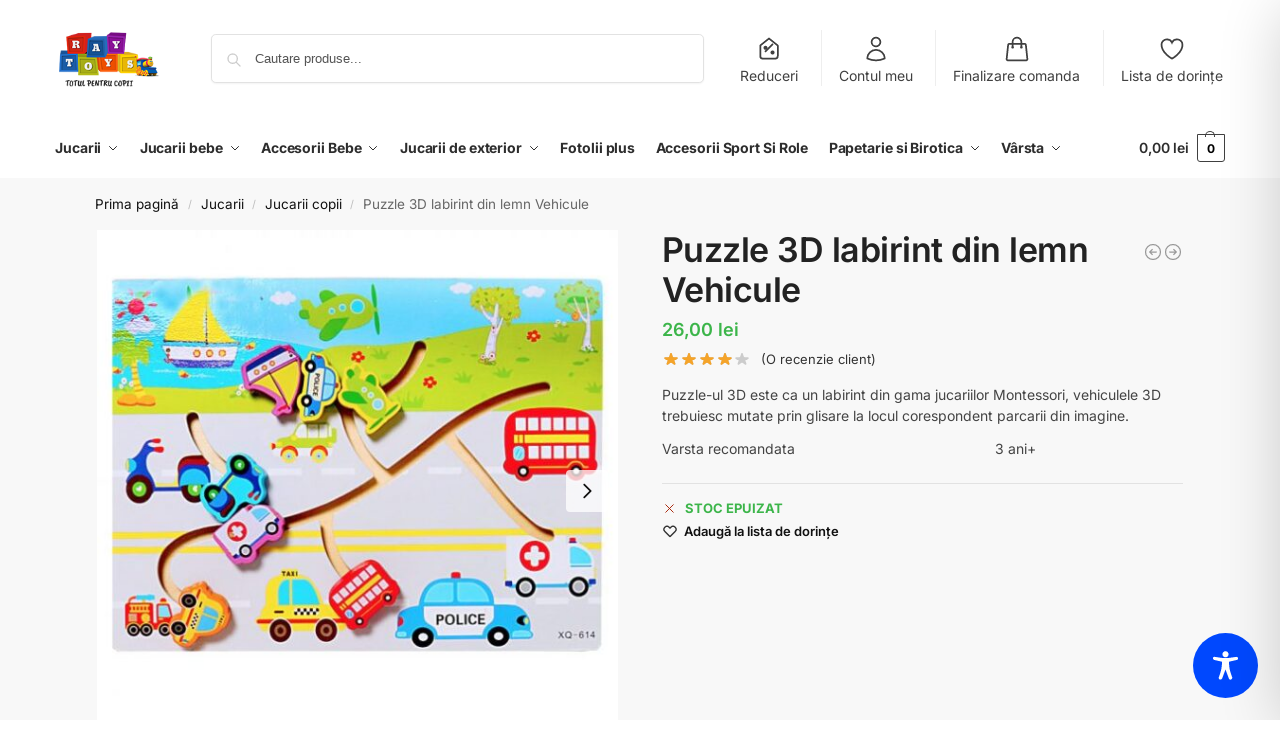

--- FILE ---
content_type: text/html; charset=utf-8
request_url: https://www.google.com/recaptcha/api2/anchor?ar=1&k=6LfwYtEaAAAAAJmywuPTpJJBC_WR_4gdOugckJaX&co=aHR0cHM6Ly9yYXl0b3lzLnJvOjQ0Mw..&hl=ro&v=9TiwnJFHeuIw_s0wSd3fiKfN&size=normal&anchor-ms=20000&execute-ms=30000&cb=f2o2xq4osiw8
body_size: 48918
content:
<!DOCTYPE HTML><html dir="ltr" lang="ro"><head><meta http-equiv="Content-Type" content="text/html; charset=UTF-8">
<meta http-equiv="X-UA-Compatible" content="IE=edge">
<title>reCAPTCHA</title>
<style type="text/css">
/* cyrillic-ext */
@font-face {
  font-family: 'Roboto';
  font-style: normal;
  font-weight: 400;
  font-stretch: 100%;
  src: url(//fonts.gstatic.com/s/roboto/v48/KFO7CnqEu92Fr1ME7kSn66aGLdTylUAMa3GUBHMdazTgWw.woff2) format('woff2');
  unicode-range: U+0460-052F, U+1C80-1C8A, U+20B4, U+2DE0-2DFF, U+A640-A69F, U+FE2E-FE2F;
}
/* cyrillic */
@font-face {
  font-family: 'Roboto';
  font-style: normal;
  font-weight: 400;
  font-stretch: 100%;
  src: url(//fonts.gstatic.com/s/roboto/v48/KFO7CnqEu92Fr1ME7kSn66aGLdTylUAMa3iUBHMdazTgWw.woff2) format('woff2');
  unicode-range: U+0301, U+0400-045F, U+0490-0491, U+04B0-04B1, U+2116;
}
/* greek-ext */
@font-face {
  font-family: 'Roboto';
  font-style: normal;
  font-weight: 400;
  font-stretch: 100%;
  src: url(//fonts.gstatic.com/s/roboto/v48/KFO7CnqEu92Fr1ME7kSn66aGLdTylUAMa3CUBHMdazTgWw.woff2) format('woff2');
  unicode-range: U+1F00-1FFF;
}
/* greek */
@font-face {
  font-family: 'Roboto';
  font-style: normal;
  font-weight: 400;
  font-stretch: 100%;
  src: url(//fonts.gstatic.com/s/roboto/v48/KFO7CnqEu92Fr1ME7kSn66aGLdTylUAMa3-UBHMdazTgWw.woff2) format('woff2');
  unicode-range: U+0370-0377, U+037A-037F, U+0384-038A, U+038C, U+038E-03A1, U+03A3-03FF;
}
/* math */
@font-face {
  font-family: 'Roboto';
  font-style: normal;
  font-weight: 400;
  font-stretch: 100%;
  src: url(//fonts.gstatic.com/s/roboto/v48/KFO7CnqEu92Fr1ME7kSn66aGLdTylUAMawCUBHMdazTgWw.woff2) format('woff2');
  unicode-range: U+0302-0303, U+0305, U+0307-0308, U+0310, U+0312, U+0315, U+031A, U+0326-0327, U+032C, U+032F-0330, U+0332-0333, U+0338, U+033A, U+0346, U+034D, U+0391-03A1, U+03A3-03A9, U+03B1-03C9, U+03D1, U+03D5-03D6, U+03F0-03F1, U+03F4-03F5, U+2016-2017, U+2034-2038, U+203C, U+2040, U+2043, U+2047, U+2050, U+2057, U+205F, U+2070-2071, U+2074-208E, U+2090-209C, U+20D0-20DC, U+20E1, U+20E5-20EF, U+2100-2112, U+2114-2115, U+2117-2121, U+2123-214F, U+2190, U+2192, U+2194-21AE, U+21B0-21E5, U+21F1-21F2, U+21F4-2211, U+2213-2214, U+2216-22FF, U+2308-230B, U+2310, U+2319, U+231C-2321, U+2336-237A, U+237C, U+2395, U+239B-23B7, U+23D0, U+23DC-23E1, U+2474-2475, U+25AF, U+25B3, U+25B7, U+25BD, U+25C1, U+25CA, U+25CC, U+25FB, U+266D-266F, U+27C0-27FF, U+2900-2AFF, U+2B0E-2B11, U+2B30-2B4C, U+2BFE, U+3030, U+FF5B, U+FF5D, U+1D400-1D7FF, U+1EE00-1EEFF;
}
/* symbols */
@font-face {
  font-family: 'Roboto';
  font-style: normal;
  font-weight: 400;
  font-stretch: 100%;
  src: url(//fonts.gstatic.com/s/roboto/v48/KFO7CnqEu92Fr1ME7kSn66aGLdTylUAMaxKUBHMdazTgWw.woff2) format('woff2');
  unicode-range: U+0001-000C, U+000E-001F, U+007F-009F, U+20DD-20E0, U+20E2-20E4, U+2150-218F, U+2190, U+2192, U+2194-2199, U+21AF, U+21E6-21F0, U+21F3, U+2218-2219, U+2299, U+22C4-22C6, U+2300-243F, U+2440-244A, U+2460-24FF, U+25A0-27BF, U+2800-28FF, U+2921-2922, U+2981, U+29BF, U+29EB, U+2B00-2BFF, U+4DC0-4DFF, U+FFF9-FFFB, U+10140-1018E, U+10190-1019C, U+101A0, U+101D0-101FD, U+102E0-102FB, U+10E60-10E7E, U+1D2C0-1D2D3, U+1D2E0-1D37F, U+1F000-1F0FF, U+1F100-1F1AD, U+1F1E6-1F1FF, U+1F30D-1F30F, U+1F315, U+1F31C, U+1F31E, U+1F320-1F32C, U+1F336, U+1F378, U+1F37D, U+1F382, U+1F393-1F39F, U+1F3A7-1F3A8, U+1F3AC-1F3AF, U+1F3C2, U+1F3C4-1F3C6, U+1F3CA-1F3CE, U+1F3D4-1F3E0, U+1F3ED, U+1F3F1-1F3F3, U+1F3F5-1F3F7, U+1F408, U+1F415, U+1F41F, U+1F426, U+1F43F, U+1F441-1F442, U+1F444, U+1F446-1F449, U+1F44C-1F44E, U+1F453, U+1F46A, U+1F47D, U+1F4A3, U+1F4B0, U+1F4B3, U+1F4B9, U+1F4BB, U+1F4BF, U+1F4C8-1F4CB, U+1F4D6, U+1F4DA, U+1F4DF, U+1F4E3-1F4E6, U+1F4EA-1F4ED, U+1F4F7, U+1F4F9-1F4FB, U+1F4FD-1F4FE, U+1F503, U+1F507-1F50B, U+1F50D, U+1F512-1F513, U+1F53E-1F54A, U+1F54F-1F5FA, U+1F610, U+1F650-1F67F, U+1F687, U+1F68D, U+1F691, U+1F694, U+1F698, U+1F6AD, U+1F6B2, U+1F6B9-1F6BA, U+1F6BC, U+1F6C6-1F6CF, U+1F6D3-1F6D7, U+1F6E0-1F6EA, U+1F6F0-1F6F3, U+1F6F7-1F6FC, U+1F700-1F7FF, U+1F800-1F80B, U+1F810-1F847, U+1F850-1F859, U+1F860-1F887, U+1F890-1F8AD, U+1F8B0-1F8BB, U+1F8C0-1F8C1, U+1F900-1F90B, U+1F93B, U+1F946, U+1F984, U+1F996, U+1F9E9, U+1FA00-1FA6F, U+1FA70-1FA7C, U+1FA80-1FA89, U+1FA8F-1FAC6, U+1FACE-1FADC, U+1FADF-1FAE9, U+1FAF0-1FAF8, U+1FB00-1FBFF;
}
/* vietnamese */
@font-face {
  font-family: 'Roboto';
  font-style: normal;
  font-weight: 400;
  font-stretch: 100%;
  src: url(//fonts.gstatic.com/s/roboto/v48/KFO7CnqEu92Fr1ME7kSn66aGLdTylUAMa3OUBHMdazTgWw.woff2) format('woff2');
  unicode-range: U+0102-0103, U+0110-0111, U+0128-0129, U+0168-0169, U+01A0-01A1, U+01AF-01B0, U+0300-0301, U+0303-0304, U+0308-0309, U+0323, U+0329, U+1EA0-1EF9, U+20AB;
}
/* latin-ext */
@font-face {
  font-family: 'Roboto';
  font-style: normal;
  font-weight: 400;
  font-stretch: 100%;
  src: url(//fonts.gstatic.com/s/roboto/v48/KFO7CnqEu92Fr1ME7kSn66aGLdTylUAMa3KUBHMdazTgWw.woff2) format('woff2');
  unicode-range: U+0100-02BA, U+02BD-02C5, U+02C7-02CC, U+02CE-02D7, U+02DD-02FF, U+0304, U+0308, U+0329, U+1D00-1DBF, U+1E00-1E9F, U+1EF2-1EFF, U+2020, U+20A0-20AB, U+20AD-20C0, U+2113, U+2C60-2C7F, U+A720-A7FF;
}
/* latin */
@font-face {
  font-family: 'Roboto';
  font-style: normal;
  font-weight: 400;
  font-stretch: 100%;
  src: url(//fonts.gstatic.com/s/roboto/v48/KFO7CnqEu92Fr1ME7kSn66aGLdTylUAMa3yUBHMdazQ.woff2) format('woff2');
  unicode-range: U+0000-00FF, U+0131, U+0152-0153, U+02BB-02BC, U+02C6, U+02DA, U+02DC, U+0304, U+0308, U+0329, U+2000-206F, U+20AC, U+2122, U+2191, U+2193, U+2212, U+2215, U+FEFF, U+FFFD;
}
/* cyrillic-ext */
@font-face {
  font-family: 'Roboto';
  font-style: normal;
  font-weight: 500;
  font-stretch: 100%;
  src: url(//fonts.gstatic.com/s/roboto/v48/KFO7CnqEu92Fr1ME7kSn66aGLdTylUAMa3GUBHMdazTgWw.woff2) format('woff2');
  unicode-range: U+0460-052F, U+1C80-1C8A, U+20B4, U+2DE0-2DFF, U+A640-A69F, U+FE2E-FE2F;
}
/* cyrillic */
@font-face {
  font-family: 'Roboto';
  font-style: normal;
  font-weight: 500;
  font-stretch: 100%;
  src: url(//fonts.gstatic.com/s/roboto/v48/KFO7CnqEu92Fr1ME7kSn66aGLdTylUAMa3iUBHMdazTgWw.woff2) format('woff2');
  unicode-range: U+0301, U+0400-045F, U+0490-0491, U+04B0-04B1, U+2116;
}
/* greek-ext */
@font-face {
  font-family: 'Roboto';
  font-style: normal;
  font-weight: 500;
  font-stretch: 100%;
  src: url(//fonts.gstatic.com/s/roboto/v48/KFO7CnqEu92Fr1ME7kSn66aGLdTylUAMa3CUBHMdazTgWw.woff2) format('woff2');
  unicode-range: U+1F00-1FFF;
}
/* greek */
@font-face {
  font-family: 'Roboto';
  font-style: normal;
  font-weight: 500;
  font-stretch: 100%;
  src: url(//fonts.gstatic.com/s/roboto/v48/KFO7CnqEu92Fr1ME7kSn66aGLdTylUAMa3-UBHMdazTgWw.woff2) format('woff2');
  unicode-range: U+0370-0377, U+037A-037F, U+0384-038A, U+038C, U+038E-03A1, U+03A3-03FF;
}
/* math */
@font-face {
  font-family: 'Roboto';
  font-style: normal;
  font-weight: 500;
  font-stretch: 100%;
  src: url(//fonts.gstatic.com/s/roboto/v48/KFO7CnqEu92Fr1ME7kSn66aGLdTylUAMawCUBHMdazTgWw.woff2) format('woff2');
  unicode-range: U+0302-0303, U+0305, U+0307-0308, U+0310, U+0312, U+0315, U+031A, U+0326-0327, U+032C, U+032F-0330, U+0332-0333, U+0338, U+033A, U+0346, U+034D, U+0391-03A1, U+03A3-03A9, U+03B1-03C9, U+03D1, U+03D5-03D6, U+03F0-03F1, U+03F4-03F5, U+2016-2017, U+2034-2038, U+203C, U+2040, U+2043, U+2047, U+2050, U+2057, U+205F, U+2070-2071, U+2074-208E, U+2090-209C, U+20D0-20DC, U+20E1, U+20E5-20EF, U+2100-2112, U+2114-2115, U+2117-2121, U+2123-214F, U+2190, U+2192, U+2194-21AE, U+21B0-21E5, U+21F1-21F2, U+21F4-2211, U+2213-2214, U+2216-22FF, U+2308-230B, U+2310, U+2319, U+231C-2321, U+2336-237A, U+237C, U+2395, U+239B-23B7, U+23D0, U+23DC-23E1, U+2474-2475, U+25AF, U+25B3, U+25B7, U+25BD, U+25C1, U+25CA, U+25CC, U+25FB, U+266D-266F, U+27C0-27FF, U+2900-2AFF, U+2B0E-2B11, U+2B30-2B4C, U+2BFE, U+3030, U+FF5B, U+FF5D, U+1D400-1D7FF, U+1EE00-1EEFF;
}
/* symbols */
@font-face {
  font-family: 'Roboto';
  font-style: normal;
  font-weight: 500;
  font-stretch: 100%;
  src: url(//fonts.gstatic.com/s/roboto/v48/KFO7CnqEu92Fr1ME7kSn66aGLdTylUAMaxKUBHMdazTgWw.woff2) format('woff2');
  unicode-range: U+0001-000C, U+000E-001F, U+007F-009F, U+20DD-20E0, U+20E2-20E4, U+2150-218F, U+2190, U+2192, U+2194-2199, U+21AF, U+21E6-21F0, U+21F3, U+2218-2219, U+2299, U+22C4-22C6, U+2300-243F, U+2440-244A, U+2460-24FF, U+25A0-27BF, U+2800-28FF, U+2921-2922, U+2981, U+29BF, U+29EB, U+2B00-2BFF, U+4DC0-4DFF, U+FFF9-FFFB, U+10140-1018E, U+10190-1019C, U+101A0, U+101D0-101FD, U+102E0-102FB, U+10E60-10E7E, U+1D2C0-1D2D3, U+1D2E0-1D37F, U+1F000-1F0FF, U+1F100-1F1AD, U+1F1E6-1F1FF, U+1F30D-1F30F, U+1F315, U+1F31C, U+1F31E, U+1F320-1F32C, U+1F336, U+1F378, U+1F37D, U+1F382, U+1F393-1F39F, U+1F3A7-1F3A8, U+1F3AC-1F3AF, U+1F3C2, U+1F3C4-1F3C6, U+1F3CA-1F3CE, U+1F3D4-1F3E0, U+1F3ED, U+1F3F1-1F3F3, U+1F3F5-1F3F7, U+1F408, U+1F415, U+1F41F, U+1F426, U+1F43F, U+1F441-1F442, U+1F444, U+1F446-1F449, U+1F44C-1F44E, U+1F453, U+1F46A, U+1F47D, U+1F4A3, U+1F4B0, U+1F4B3, U+1F4B9, U+1F4BB, U+1F4BF, U+1F4C8-1F4CB, U+1F4D6, U+1F4DA, U+1F4DF, U+1F4E3-1F4E6, U+1F4EA-1F4ED, U+1F4F7, U+1F4F9-1F4FB, U+1F4FD-1F4FE, U+1F503, U+1F507-1F50B, U+1F50D, U+1F512-1F513, U+1F53E-1F54A, U+1F54F-1F5FA, U+1F610, U+1F650-1F67F, U+1F687, U+1F68D, U+1F691, U+1F694, U+1F698, U+1F6AD, U+1F6B2, U+1F6B9-1F6BA, U+1F6BC, U+1F6C6-1F6CF, U+1F6D3-1F6D7, U+1F6E0-1F6EA, U+1F6F0-1F6F3, U+1F6F7-1F6FC, U+1F700-1F7FF, U+1F800-1F80B, U+1F810-1F847, U+1F850-1F859, U+1F860-1F887, U+1F890-1F8AD, U+1F8B0-1F8BB, U+1F8C0-1F8C1, U+1F900-1F90B, U+1F93B, U+1F946, U+1F984, U+1F996, U+1F9E9, U+1FA00-1FA6F, U+1FA70-1FA7C, U+1FA80-1FA89, U+1FA8F-1FAC6, U+1FACE-1FADC, U+1FADF-1FAE9, U+1FAF0-1FAF8, U+1FB00-1FBFF;
}
/* vietnamese */
@font-face {
  font-family: 'Roboto';
  font-style: normal;
  font-weight: 500;
  font-stretch: 100%;
  src: url(//fonts.gstatic.com/s/roboto/v48/KFO7CnqEu92Fr1ME7kSn66aGLdTylUAMa3OUBHMdazTgWw.woff2) format('woff2');
  unicode-range: U+0102-0103, U+0110-0111, U+0128-0129, U+0168-0169, U+01A0-01A1, U+01AF-01B0, U+0300-0301, U+0303-0304, U+0308-0309, U+0323, U+0329, U+1EA0-1EF9, U+20AB;
}
/* latin-ext */
@font-face {
  font-family: 'Roboto';
  font-style: normal;
  font-weight: 500;
  font-stretch: 100%;
  src: url(//fonts.gstatic.com/s/roboto/v48/KFO7CnqEu92Fr1ME7kSn66aGLdTylUAMa3KUBHMdazTgWw.woff2) format('woff2');
  unicode-range: U+0100-02BA, U+02BD-02C5, U+02C7-02CC, U+02CE-02D7, U+02DD-02FF, U+0304, U+0308, U+0329, U+1D00-1DBF, U+1E00-1E9F, U+1EF2-1EFF, U+2020, U+20A0-20AB, U+20AD-20C0, U+2113, U+2C60-2C7F, U+A720-A7FF;
}
/* latin */
@font-face {
  font-family: 'Roboto';
  font-style: normal;
  font-weight: 500;
  font-stretch: 100%;
  src: url(//fonts.gstatic.com/s/roboto/v48/KFO7CnqEu92Fr1ME7kSn66aGLdTylUAMa3yUBHMdazQ.woff2) format('woff2');
  unicode-range: U+0000-00FF, U+0131, U+0152-0153, U+02BB-02BC, U+02C6, U+02DA, U+02DC, U+0304, U+0308, U+0329, U+2000-206F, U+20AC, U+2122, U+2191, U+2193, U+2212, U+2215, U+FEFF, U+FFFD;
}
/* cyrillic-ext */
@font-face {
  font-family: 'Roboto';
  font-style: normal;
  font-weight: 900;
  font-stretch: 100%;
  src: url(//fonts.gstatic.com/s/roboto/v48/KFO7CnqEu92Fr1ME7kSn66aGLdTylUAMa3GUBHMdazTgWw.woff2) format('woff2');
  unicode-range: U+0460-052F, U+1C80-1C8A, U+20B4, U+2DE0-2DFF, U+A640-A69F, U+FE2E-FE2F;
}
/* cyrillic */
@font-face {
  font-family: 'Roboto';
  font-style: normal;
  font-weight: 900;
  font-stretch: 100%;
  src: url(//fonts.gstatic.com/s/roboto/v48/KFO7CnqEu92Fr1ME7kSn66aGLdTylUAMa3iUBHMdazTgWw.woff2) format('woff2');
  unicode-range: U+0301, U+0400-045F, U+0490-0491, U+04B0-04B1, U+2116;
}
/* greek-ext */
@font-face {
  font-family: 'Roboto';
  font-style: normal;
  font-weight: 900;
  font-stretch: 100%;
  src: url(//fonts.gstatic.com/s/roboto/v48/KFO7CnqEu92Fr1ME7kSn66aGLdTylUAMa3CUBHMdazTgWw.woff2) format('woff2');
  unicode-range: U+1F00-1FFF;
}
/* greek */
@font-face {
  font-family: 'Roboto';
  font-style: normal;
  font-weight: 900;
  font-stretch: 100%;
  src: url(//fonts.gstatic.com/s/roboto/v48/KFO7CnqEu92Fr1ME7kSn66aGLdTylUAMa3-UBHMdazTgWw.woff2) format('woff2');
  unicode-range: U+0370-0377, U+037A-037F, U+0384-038A, U+038C, U+038E-03A1, U+03A3-03FF;
}
/* math */
@font-face {
  font-family: 'Roboto';
  font-style: normal;
  font-weight: 900;
  font-stretch: 100%;
  src: url(//fonts.gstatic.com/s/roboto/v48/KFO7CnqEu92Fr1ME7kSn66aGLdTylUAMawCUBHMdazTgWw.woff2) format('woff2');
  unicode-range: U+0302-0303, U+0305, U+0307-0308, U+0310, U+0312, U+0315, U+031A, U+0326-0327, U+032C, U+032F-0330, U+0332-0333, U+0338, U+033A, U+0346, U+034D, U+0391-03A1, U+03A3-03A9, U+03B1-03C9, U+03D1, U+03D5-03D6, U+03F0-03F1, U+03F4-03F5, U+2016-2017, U+2034-2038, U+203C, U+2040, U+2043, U+2047, U+2050, U+2057, U+205F, U+2070-2071, U+2074-208E, U+2090-209C, U+20D0-20DC, U+20E1, U+20E5-20EF, U+2100-2112, U+2114-2115, U+2117-2121, U+2123-214F, U+2190, U+2192, U+2194-21AE, U+21B0-21E5, U+21F1-21F2, U+21F4-2211, U+2213-2214, U+2216-22FF, U+2308-230B, U+2310, U+2319, U+231C-2321, U+2336-237A, U+237C, U+2395, U+239B-23B7, U+23D0, U+23DC-23E1, U+2474-2475, U+25AF, U+25B3, U+25B7, U+25BD, U+25C1, U+25CA, U+25CC, U+25FB, U+266D-266F, U+27C0-27FF, U+2900-2AFF, U+2B0E-2B11, U+2B30-2B4C, U+2BFE, U+3030, U+FF5B, U+FF5D, U+1D400-1D7FF, U+1EE00-1EEFF;
}
/* symbols */
@font-face {
  font-family: 'Roboto';
  font-style: normal;
  font-weight: 900;
  font-stretch: 100%;
  src: url(//fonts.gstatic.com/s/roboto/v48/KFO7CnqEu92Fr1ME7kSn66aGLdTylUAMaxKUBHMdazTgWw.woff2) format('woff2');
  unicode-range: U+0001-000C, U+000E-001F, U+007F-009F, U+20DD-20E0, U+20E2-20E4, U+2150-218F, U+2190, U+2192, U+2194-2199, U+21AF, U+21E6-21F0, U+21F3, U+2218-2219, U+2299, U+22C4-22C6, U+2300-243F, U+2440-244A, U+2460-24FF, U+25A0-27BF, U+2800-28FF, U+2921-2922, U+2981, U+29BF, U+29EB, U+2B00-2BFF, U+4DC0-4DFF, U+FFF9-FFFB, U+10140-1018E, U+10190-1019C, U+101A0, U+101D0-101FD, U+102E0-102FB, U+10E60-10E7E, U+1D2C0-1D2D3, U+1D2E0-1D37F, U+1F000-1F0FF, U+1F100-1F1AD, U+1F1E6-1F1FF, U+1F30D-1F30F, U+1F315, U+1F31C, U+1F31E, U+1F320-1F32C, U+1F336, U+1F378, U+1F37D, U+1F382, U+1F393-1F39F, U+1F3A7-1F3A8, U+1F3AC-1F3AF, U+1F3C2, U+1F3C4-1F3C6, U+1F3CA-1F3CE, U+1F3D4-1F3E0, U+1F3ED, U+1F3F1-1F3F3, U+1F3F5-1F3F7, U+1F408, U+1F415, U+1F41F, U+1F426, U+1F43F, U+1F441-1F442, U+1F444, U+1F446-1F449, U+1F44C-1F44E, U+1F453, U+1F46A, U+1F47D, U+1F4A3, U+1F4B0, U+1F4B3, U+1F4B9, U+1F4BB, U+1F4BF, U+1F4C8-1F4CB, U+1F4D6, U+1F4DA, U+1F4DF, U+1F4E3-1F4E6, U+1F4EA-1F4ED, U+1F4F7, U+1F4F9-1F4FB, U+1F4FD-1F4FE, U+1F503, U+1F507-1F50B, U+1F50D, U+1F512-1F513, U+1F53E-1F54A, U+1F54F-1F5FA, U+1F610, U+1F650-1F67F, U+1F687, U+1F68D, U+1F691, U+1F694, U+1F698, U+1F6AD, U+1F6B2, U+1F6B9-1F6BA, U+1F6BC, U+1F6C6-1F6CF, U+1F6D3-1F6D7, U+1F6E0-1F6EA, U+1F6F0-1F6F3, U+1F6F7-1F6FC, U+1F700-1F7FF, U+1F800-1F80B, U+1F810-1F847, U+1F850-1F859, U+1F860-1F887, U+1F890-1F8AD, U+1F8B0-1F8BB, U+1F8C0-1F8C1, U+1F900-1F90B, U+1F93B, U+1F946, U+1F984, U+1F996, U+1F9E9, U+1FA00-1FA6F, U+1FA70-1FA7C, U+1FA80-1FA89, U+1FA8F-1FAC6, U+1FACE-1FADC, U+1FADF-1FAE9, U+1FAF0-1FAF8, U+1FB00-1FBFF;
}
/* vietnamese */
@font-face {
  font-family: 'Roboto';
  font-style: normal;
  font-weight: 900;
  font-stretch: 100%;
  src: url(//fonts.gstatic.com/s/roboto/v48/KFO7CnqEu92Fr1ME7kSn66aGLdTylUAMa3OUBHMdazTgWw.woff2) format('woff2');
  unicode-range: U+0102-0103, U+0110-0111, U+0128-0129, U+0168-0169, U+01A0-01A1, U+01AF-01B0, U+0300-0301, U+0303-0304, U+0308-0309, U+0323, U+0329, U+1EA0-1EF9, U+20AB;
}
/* latin-ext */
@font-face {
  font-family: 'Roboto';
  font-style: normal;
  font-weight: 900;
  font-stretch: 100%;
  src: url(//fonts.gstatic.com/s/roboto/v48/KFO7CnqEu92Fr1ME7kSn66aGLdTylUAMa3KUBHMdazTgWw.woff2) format('woff2');
  unicode-range: U+0100-02BA, U+02BD-02C5, U+02C7-02CC, U+02CE-02D7, U+02DD-02FF, U+0304, U+0308, U+0329, U+1D00-1DBF, U+1E00-1E9F, U+1EF2-1EFF, U+2020, U+20A0-20AB, U+20AD-20C0, U+2113, U+2C60-2C7F, U+A720-A7FF;
}
/* latin */
@font-face {
  font-family: 'Roboto';
  font-style: normal;
  font-weight: 900;
  font-stretch: 100%;
  src: url(//fonts.gstatic.com/s/roboto/v48/KFO7CnqEu92Fr1ME7kSn66aGLdTylUAMa3yUBHMdazQ.woff2) format('woff2');
  unicode-range: U+0000-00FF, U+0131, U+0152-0153, U+02BB-02BC, U+02C6, U+02DA, U+02DC, U+0304, U+0308, U+0329, U+2000-206F, U+20AC, U+2122, U+2191, U+2193, U+2212, U+2215, U+FEFF, U+FFFD;
}

</style>
<link rel="stylesheet" type="text/css" href="https://www.gstatic.com/recaptcha/releases/9TiwnJFHeuIw_s0wSd3fiKfN/styles__ltr.css">
<script nonce="oDZrFAd4xP1qogbfbUMEAQ" type="text/javascript">window['__recaptcha_api'] = 'https://www.google.com/recaptcha/api2/';</script>
<script type="text/javascript" src="https://www.gstatic.com/recaptcha/releases/9TiwnJFHeuIw_s0wSd3fiKfN/recaptcha__ro.js" nonce="oDZrFAd4xP1qogbfbUMEAQ">
      
    </script></head>
<body><div id="rc-anchor-alert" class="rc-anchor-alert"></div>
<input type="hidden" id="recaptcha-token" value="[base64]">
<script type="text/javascript" nonce="oDZrFAd4xP1qogbfbUMEAQ">
      recaptcha.anchor.Main.init("[\x22ainput\x22,[\x22bgdata\x22,\x22\x22,\[base64]/[base64]/[base64]/[base64]/[base64]/[base64]/[base64]/[base64]/[base64]/[base64]\\u003d\x22,\[base64]\\u003d\\u003d\x22,\x22XH7Dr8OuV8Orw7nCmHowJAbDkQXDl8Kfw7jCvsOXwqHDvDk+w5DDq1TCl8Okw5MowrjCoSVgSsKPLMKYw7nCrMOdBRPCvFJXw5TCtcOswrlFw4zDtl3DkcKgbykFIi06aDsAScKmw5jCvl9KZsOPw5suDsKnflbCocO7wrrCnsOFwpFWAnIBNWo/YQZ0WMORw7Y+BCfCm8OBBcO8w54JcGjDlBfCm3nCi8KxwoDDv1l/VGgXw4dpFAzDjQtfwoc+F8KSw6nDhUTCgMOHw7Flwp7CjcK3QsKMS1XCgsOaw6nDm8Ogd8OAw6PCkcKTw6cXwrQBwp9xwo/Cr8Osw4kXwqzDt8Kbw57Cqx5aFsOgaMOgT1DDjncCw7bCsGQlw6DDqTdgwqYyw7jCvzrDpHhUL8KEwqpKPsOMHsKxL8Kbwqgiw7rCoArCr8O6ElQyNhHDkUvCjDB0wqRGScOzFFFBc8O8wpDChH5QwpF4wqfCkCR0w6TDvWM/YhPClsO9wpw0eMOIw57Ci8OLwqZPJW3Dkn8dLFgdCcO2BXNWYVrCssOPQBdobnVJw4XCrcO9wr3CuMOrcUcILsK/wqg6wpYjw4fDi8KsCgbDpRF8d8OdUBvCp8KYLivDisONLsKAw4lMwpLDlAPDgl/CqCbCknHCp0fDosK8CDUSw4NPw4QYAsKVa8KSNx5+JBzCti/DkRnDqXbDvGbDrsKDwoFfwpvCsMKtHHXDtirCm8KkGTTCm0jDtsKtw7kSLMKBEHM5w4PCgFnDrQzDrcKfY8OhwqfDsT8GTnTCiDPDi0PCtDIASzDChcOmwqUBw5TDrMKSRw/CsQZkKmTDu8KowoLDpnbDhsOFEQXDt8OSDHV1w5VCw6/Dr8KMYWHChsO3OzEqQcKqHA3DgBXDosO6D23CvTMqAcKzwrPCmMK0ScOMw5/CujpnwqNgwo15DSvCtsOnM8Klwrx5IEZfGytqAcKDGCh5eD/DsQJXAhxCwrDCrSHCh8K0w4zDksOzw6odLAzCosKCw5EtVCPDmsOhdgl6wqgWZGpKHsOpw5jDjMKJw4FAw7oXXSzCknRMFMKnw61Ea8Knw4AAwqBJfsKOwqAKOR80w5xKdsKtw65kwo/CqMK1CE7CmsKrbjsrw60Gw71PYS3CrMObOE3DqQgpBiw+RyYIwoJXfiTDuCzDt8KxAxF5FMK9BsKMwqV3ejLDkH/Cm2wvw6MTXmLDkcOqwprDvjzDrcO+YcOuw5YZCjVuHg3DmgNmwqfDqsO3FSfDsMKaCBR2HcO0w6HDpMKuw7HCmB7CicOAN1/CpsKyw5wYwq7Cug3CkMOiB8O5w4YeH3EWwrvCiwhGXR/DkAwIXAAew5otw7XDkcOuw5EUHAUXKTkbwoDDnU7Cl3QqO8K2NDTDicO6RBTDqjvDvsKGTCdTZcKIw6/Dglo/[base64]/w4dGwoE1SmbCt0/[base64]/w6s7wrHCjGLDsTgJw5HDjysBwrbDrDHDucOPYsKhTm59PsOjLCQOw5/ChMOaw793QsK2VE7CnSHClBHCu8KWCSZ8aMK5w6fCnB/CmMORwoHDgjFnCDzCvsOpw4fDiMOBwrjDuUxewqfDocKswp1dw5t0w6UxJgx/w77Dn8OTHkTDpcKhQC/ClRnDlMOxYhNIw5wew4lkw5lMwojDqycmwoQdGcOxw7cEw6PDpx00YcO6wrvDqMO+JMKyVBplZSweTyvCt8OLGcOsUsOWw6wpLsOAJsO1I8KsS8KWwpbCkRzDhEp2WVvCi8KQfW3DjMOFw53Dn8ODGDrCncOEWA0Baw7Dojdew7PCt8K/Y8O7W8ODw6jDnw7CmGhIw6nDvsKWeDXDvgUSWxvCoEMMDA9SQnfCn2NTwp0IwoQGcFVzwqxrbsK9esKMcMOWwprCg8KUwozCqkjCmzZCw5Vfw54MAh/CtmrCo3ULGMOEw7UMc1nCqsO/[base64]/DiCw/w5AfZcKzdcOWBMKCwp0yw7/Ckyh5w5Qcw78sw6Arwpx8UsKUK399woVawop/Iw/ChsOGw5jCjykDw4x3UsORw7/DnMKAAhhjw7DCh2TCgA7DvcKFXTIowqjCs2QWw4zCuyV+ZXTDn8Owwqgsw4TCo8O9wpQDwo4yPcO7w7PCvHfCsMOXwo/Ci8OxwrFlw4wXJz/Dujlvwo4kw7lbCULCuzArD8OfTggTdwjDh8KXwp3ClX7CqMOzw41fXsKMAcK7wqA7w5jDqMKkUMKlw4sSw7UYw7ZbXCXDo3FEwoNTw5cTw6DCqcO/dMOzw4LDuzQrwrMeQsO4HwjCixIVw5YdPxhhw5XChABUfMKbNcKIZcO3HsKpO2vCgDHDqMOnNsKhIiTCj3zDosK2CcKgw51/d8K5ecK1w7TCkcO4wpExZMO4wqfDpDrCj8Olwr/Dp8ORO0wEIAHDlm/DgCkKFsKZGArDscOxw5UKOCkewoHDosKAWDTCtlYBw67CsAJLXMKKWcO+w4tiwoZfYjI0wrDDvTLCgMKmW08kQUYbe0DDt8K7exfChhbCqUAUfMOcw63CgMKAGBJDwqAxw7nDswU4f0XCkxAbwpkkwrRnbGwsC8O3wo/ChcKYwpw5w5TDo8KMeCPCicK+wqRKwpbDjErDmMOKRQPCv8KQwqBywqM3w4nCl8KswrdGw6TCjh/Dt8Oiwr9hLz3Cr8KVe1/Ds18wWUTCtsOuMMKUb8OLw65TOsK2w5xeRUhlCxHCsxwKBQl8w5twT10/fjRtOnskwp8cwqsOwo4awq3Cojk6w7ItwqlRfsOUw5MlDsKCGcOuw7tbw4ZPbXh3woZXU8KSw5hYwqbDkG07wr5IZMK+IQcYwpjDrcO2W8O3woowAjwCL8K/O3fDqT8nw6nCtcOsNivCriDCvMKPGMK7XMKhBMOGwobCgXYbw7oawpvDii/ChMO9P8OgwpTDh8Ofw5gIwodyw6knPBXCjMK3f8KmO8OOGFzCn0HDgMK/wpDDtno/wo5Hw4nDhcO7wrdewoXCo8KbH8KFXMK+GcKjanXDp3FSwqTDmDxHdxDCm8OnBTxVBMKcKMKCw5wyWmXDt8OxLsOJfWrDv0vCisOOw5fDoVwiwpx9wrMGwoXDoQ/[base64]/wqRxUR9RWMKfwp7CjcO7wqnCnyLDpV8xJsO3JMOEYMKtwq7CjsOdbQbDnlRbJGrDgMODM8OsA3AEJsOxPwvDk8OOJsOjwrPCoMOqaMKOw4LDiznDvA7Cm23CnsO/w7HDkMKwBWEzKVVERBnCsMKewqbCtsOVwrXCqMKIfsKkSmtSGi4Ww5Z+JMODaAHCsMKGwqk7wpnDh0EewpTCocKvwrzCoh7Du8Onw4bDhMO1wr9uwolDOMKaw43DncK6JMOBbMO0wq/CtMODOVLCoC3DtkHCnsKVw6d8J0dOHMOxw7g7McKFwp/Dm8ODewvDusOUccO+wqTCrMOERsKLHw0qWAbCisOJQcKBQ2hLw53CmwkxO8OTNBtMwpnDqcO4T1nCr8O3w44vF8K/[base64]/Dl8ODw7PDtsOfwo7CpxLDtnPDksKRwq5bIcOpw542w6fCs3FgwqpvLyvDlXHDgMKvwoclH2jCszLDmMKZQRfCpFgCDWQjwpUjC8Kzw4vCm8OAc8KpNDx9QQggwplVw7PCtMOrOkN5U8Kww6Mcw55ceEcgKV7DlcKbag0xelvDiMO1w5HChE7CtsOuJxVrN1LDg8O/CEXCpsOmw6DCjwDCq3J2IMKvw6V3wpnDgwR8w7DDlFhzDMOVw5lgw6V/w4ZVLMK1N8KuBcOxZcKUwrgiwpguw6ksZcO5GMOEDsOSw4zCt8KgwoHCujBtw6TCtG0wAsOifcKufMKqdMOVFGQ3UcOnw7TDo8Obwo7CgcKha1tIUsKyACBNw6HCpcKcwo/CjcO/DMOvCVxPTi90dXVHCsOZFcKMwpnDgcKowo0gw6/CnsK/w7V6X8OQQMKNVsOxw48Cw6vCm8OhwrbDlMOJw6IIAXLDuU7Cl8O7DkrCmMK6w5LDhgjDimLCpsKMwrVXJ8OJUsOfw4XCo3LDtFJFwoDDh8KdYcOAw5/CusOxw6BhXsOVw7PDocOQB8KbwoNMRMKDbEXDq8Kfw5LDixs0wqDDtsKeZkPDknzDs8KAw4Nsw68OC8Kiw7pTUcO1XzXCiMKyGw/Ck1XDhAdBMMOEck/DglPCq2rCp1bCsUPCoEUmZsKLb8K6wo3DicKrwofCnSTDu1LCrwrCnMKTw78vCinDkDrChjXCqMKxG8O2wrViwoUoWsKCcnYsw5BZVHliwqPCmMKkAMKNDSzDk2XCs8OGwq3CnTFgwpLDs3rDqGMoGFTDtGc/IBLDtcOpBMO/w688w6I2w50vbBNfIk3CqcK2w63Cp25cwqfCtzPDv0rDpsKEw6RLGVUDT8ONw7nDtMKnecOHw7djwpgOw6d/EsKhwo94wp0wwoZBGcOHOg1PcsKWw7k0wqXDlcO8wrZww4jDkRfDiR/Cv8OtNHBhDcOFYMK1eGUxw71fwqF6w7wVw60Cwo7CqHfDrcO1NcKKw7sdw7jCrMKNLsK/wr/DjxBleQ7DiRTDmsKXGcKNIMObOT9qw4MAw43Dj18ew7/DtWJRQMO0SGrCq8OEecOWIVhUFcKCw7s/[base64]/[base64]/CpMKBOxzDgHrDhcKDw6xxwovDlxYtworCqsObOsOZbGlhan8Rwp57Q8KLwojDnFticsKSwpohwq07A1zDlgBRdD8zBh7Dt2NvXWPDvnHDpQdZw6fDqEFHw7rCicKqUmBQwpXCmMKTw5lnw6N7w50rW8OTwp7Dsg/Dm1jCoVx6w6nDlD/Ck8Kjwp9KwqAxXMKcwp3CkcOAw4RIw4kcwoXDrxTCnShXSDHCmcO9w57CgcK5DsOIw7rDtEXDhMO+MMKJGHQ4w6rCqsOOH0ohbcOMempDw6gjwqUewrkhVMO9Ck/ClMKiw6AycMKldh0lw7QowrvCuQJDU8OGEBrCp8KiaWrCj8OGTxFtw6MXwr8GVsOqw6/CmMONf8KFe3FYw7TDv8O5wq4+PsKow406w5fDtX1gZsODKB/DgsOsLgzCiGnDtlDCh8KEw6LCgsKODjjClsOUJgkdwrQiDyF2w7wEU3rCoAbCqBZwNsKSd8KRw6vCm2PDjMOQw4/[base64]/CsD5Iwo/CoCfCssKVw6EGQ8Kyw4rDhVIEDADCsmd2KBPDmFtgw7HCq8O3w4pWXzM4IMOKwqXDoMONRsKfw6t4wokiRcOcwqElTsKbTGobKkhnwp3CsMKVwoHCr8O5FzYuwrQpfsKVcxDCp0bCl8K8wpICIXIawrV+w690F8Oib8OOw7g/YUJOdw7Cp8ONacOlfsK9NsO6w4s+wrkDwr/CmsK5w5MNIHHDjcOLw5EKATLDpcOGw53CssO0w7ZVwqRBRlrDh0/CtCfCpcKAw4vCjiEBdsKmwq7DsGJACwbCnSoFwrJmTMKmDEJdTljDqixhw6tEwo/[base64]/DkMOuw7YKwq5hXAJaw6U2w6LCnw/CkVkaEcOkP3EzwrFiesKbFsOaw63DshdAwrNSw63DlRXCi3zDmMK/a3PDqnrCn1lMwrkiBDPCkcKXw4w0S8OpwqLDiyvCvXrCqEJ5d8OuL8OTLMO4WAI1LSZswrUxw4/DshwRM8Oqwp3DlsOqwqIoXMOoHcKpwrVPwo0GFMOaw7/DmwrCujHChcOqNwLCkcKWTsK1wrzCrn85Q3jDuibCt8Oiw5A4EsKOKMK4wp9lw553RXfCs8OiHcKyLw1+w4PDphRmw7R/dEjCgAhYw45mwq93w7daUTfCoCTDtsOQwrzCssOrw5jCgn7CicOuwpROw7Fmw5YrecKMUcOAesKkTyPCkMKQwo7Djw/[base64]/DpsKePQQ6DcK4w7lFVFTCrcOoCRHCgWpywpUawqFdw5prNgcrw4fDt8KzYgbCoU4Ow7DDoRVrf8K4w4DCqsKXw4xvw6l8cMOrCHHDoArDqh1kTMKNwq1ew57DnxY/w6NtUcO2w5nDv8KFVS/DgHYFwqfCnmwzw60ybgPCvRDCncKQwoXCjmDCgGzDugx9f8KjwpTCjcK/w6nCqwkdw4rDlsO6SSHCmcOYw6nCv8ObTDEUwrzCi0ggBVBPw7LDjsOWwoTCnGZGClTDmwbDgcKFH8OeF1hCwrDDtcKjN8ONwrBFw4pLw4vCo3TCs1kxNyPDnsKgecOvw7tvw6rCtk7DlQdKwpHCsn/Dp8OnJnpoRRNIaALDp2xjwpbDr1LDqsOtwrDDoErDgsOaeMOVwrPCpcOVZ8OddC7CqAgoJ8OHem7DkcOtZcK+GcKaw6vCosKxw4sXwr/Cm0/ClW1wJm0GTVTDlGrDosOQX8OUw4rCoMKFwpHCtcO+wqBsE3wSLxssdiMCe8Ocwq7ChhPDo14/wqE7w7HDmcK0wqILw7PCrcORcA8Cw6MQbMKPAXjDu8OhJcOvZzcSw4/DmxTDgcKnTHkFMsOGwq7ClToAwoXDn8Okw4JUw73ClwhgNMOtSMOeQ2/Di8KiQ0VRwpgoW8O2AhnDqV51wqcfw7pqwr8HbF/[base64]/DrhXCo8KtwpjCjU/DisKaCXglwqFMw4xEV8KXwoRIZ8Kpw6vDiHfDjXnDji8Rw41pw4/[base64]/Ci8KbwqrCmTcLwoHDgjzDjsKfRsKNwqrDsMOEwq3Cm0dvwrMEw47CgsOERsK1wpLCj2MCMTEuasK/w74RYhMVw5t+R8KQwrLCnMO5SFbDtsOdHMOJRcK8HRZywqDChsOtbG/Dm8OQHF7CtsOhesKYwpV/[base64]/Cq8KxY8KhLSMTY8KNw6kwwrg8N8OGGcKzYC7Dl8K8F0pywr7DhD90GMKCwqrClsOSw5bDnsK1w7RXw4c/wr5Qw4JXw4LCrGpxwq1qb1jCscOaUcKswpZewonDjzl/w54fw6fDvEHDnjTCmsKIwppbIsK5YsK8BRTChMOFVMO0w51Pw57DsT8owrcLCl3DnlZYw4wWMjJHWhXDqMKVwo7DgcO3bzB/wrbDtUgyQsKsDxhsw4B0wrjCnkHCvEnDsEzCpcKpwrgLw7cMwp/CpcONfMO8ZhHChsKgwq0hw4Jxw4VJw4NtwpUuwrhiw6shI3p1w786I04PURPCiWNxw7HDjcKjw67CvsOAV8KeHMOcw7RDwqw+cGbCo2UMLlYvwpLDhSc2w47DssKfw4keWBFbwr/CkcKTaXXCmMKeFMOkCQrDqTQlOTXCnsOGa0kjPsK7MTDDncOvE8KlQyHDinIsw6vDj8OFJcOtwp/ClxPCtsKRFVHCklAEw7Jmwo0bwo1EYMKRDWIyDTNAw4tfMBrDj8ODHcO8wrDCgcKzwqN+QnPCi3nDpkdUVyfDiMOgGcKCwqgaUMKdL8KjW8KDw4wFBnoMKSLDkMKUwq45w6bDg8KqwrsHwpNRw7xYJMKdw4UTW8Kdw6pmH1HDj0RGNh3DqAfCsDh/[base64]/DmiHDh8KbGjUdwojDn1tqw6g3WMKwbcO3fggnwokYUMOGB3Ikw6oGwpvDhcO2EcOAIFrCjCDDjQvDtmjDtMOkw5DDi8OtwpdZH8O+ACZCZksRGw/ClU3CrX/Cln7DtyAfKMKUNcKzwo7CrT7DjX3Dj8KdajjDosKpI8KBwrrDrMKwWMOJJcKtw585EkJpw6/DsHrCkMKVw7TCjHfCml7DjGtow4PCrMONwqI8VsKqw43CmBvDhcOzMCrDuMO/w6Q6VhtgFcOqG296w713aMO7wpTCqsKvcsKNw6jDqsK/wo7CsCp+wrJFwpAsw73ChMOfH3DCoELDuMKLa2UCwoxQwohnFcK0cDEDwrbCgcOuw44JACYhYsKkXsKoY8KJf2c+w7xBw6AHZsKvXMOJB8OVWcO0w5Row7vCqMKRw67Ci30/JcOzw5sNw7TCqsKMwrE7w70RCk1CUsOfwq4Zw7EmRQ/DsXzDrcOYBTTDi8OQwpXCsibDjDVUZRdaA07CgnDCl8KoJjpDwrHDhMKVJBAuKsORLE8iwqVBw7MsEMOlw5nCrhIEwq0CCEHCqx/[base64]/wpHDlMKlASbDtRVTdcO/[base64]/DvUpBwqp/w77CgsOqfzdwL1tSbsKHRcKLdcKRw6/CrsOvwrI7wp4vUm7CgMOqLjQuwq3Do8K+TykJZMKBE37ChV8VwpIcYsKCw5MRwpdBA1ZXUTAQw6IuF8Kzw6XCtDozWWXChsKaQVTCs8OHw5dUZxdhBw7Du23CscKcw4TDisKLUcOMw4ISw77Co8KUOsOxd8OnBQdMw5lQfcO5woYyw43ChE/Dp8KcfcK0w7jChj3Dmz/[base64]/[base64]/woDCqwQ+w4FIJE9bcSh+CcOzMsOkwpYlwq/DkcKLwoVwUsKTwqwfVMOSwqh0fH0GwrQ9w4zCjcKqccOYwprCtsKkw4XCu8OSJHIiU33Dkit7b8Oxw5jDvmjDkg7Cj0fChsO1wql3fDPDoS7DsMKNP8KZw60ew7VRw5/CpMOcw5lmUj3DkDN6SHgnwrDDlcKlO8OuwpTCozlqwqsTODrDlcO8fsOJMMK1bMK7w7zCm015w4/[base64]/DpcOiP2dpXTY5wq3CpCBBwowJw4hAw6Avw4Z8cRXCglwwM8O1wrrCtcOXYMOqdz7CoQU1w6YgwprCiMOlbV1Ew6PDjsKpYWvDnMKIwrfClWDDkMOVwqkIK8KSw7pHYhLDu8KWwpfDtwLCny/Dn8OmB3nCpcO4fnbDrsKTw6khwpXCmDUFwpzCs1nCoyjDicORwqHDrFZ5wrjDgMKWwrTCgWvCksKSwr7DmsOfXcK6BSEtG8OtQEB2MHwFwp1dw5rDgEDCm17DpMKIDl/DlEnCtcKbMMKLwqrClMOPw64Cw5nDrnnCukIOFWwDw7DClzvDoMK/worCu8OTe8Ktw6AQZ1tuwpMKQV5eAmVnB8OhESvDl8KvaQAEwoYzw7/Do8KfDsKZZCTDlGhfw6xUH1bCvSMVfsOpw7TCk3nClARwZMKrLwBfwoPCkD48w7lpVMKcwqbDnMOxBsOuw6rCoX7DgW52w4djwrzDsMOVwoI+LMKdw57DisKFw6oLPsOvfsOqNlLCoiDDs8Oaw4B3EMONAsK3w64LLMKHw4zDlmkFw4nDrQvDoi0ZEhF1wpEgZcKlw5/DrVTDj8K/wrnDowhGJMOQWsKxPG7Don3CgDg6IgfCglcpPMO6JTTDiMO6wpNqJl7CrV7DqSvDh8OQHsOYZcKpw6DDrsOGwr8gDkdtwpzCt8OYd8ONIAECw4kdw6HDkS8Iw7/CksKSwqHCpcO2w6wRDW5uHMOQe8K9w5jCusKSIz3DqMK1w6olXcKBwpNXw5Y6w4DCqMORI8KQDGZ2WMKNbl7Cv8KNKEddwokWwoBIZMONW8KZeElow7FEwr/CscKgS3DDg8Kxwr7Dj0kKO8OEfk4VE8OGNAXDkcO1PMOdOcKCOWnDmwjCiMKFPFZ6VVd8wqA6M3BHw4/Dgz3CnxLDoTHCsD1rCsKfFW87w6ZywpbDi8KJw4nDg8OtEz1Xw7jDuStVwoxSRjtAcznCnxjCtXDCrMOcw7U2w4PDqcOew71CPwQlUcOtw5DCkSzDl1vCs8OHMsK7wq3ClyvChcKXesKRw55FQRQsR8KYw5hoNkzDv8OMBsKNwp3DiGsxfj/CrTt3wr1Ew7bCsw/CiSISwqDDkcK7w5AWwrDCpDY4JMO7bH4YwptyQcK4YRbCmcKGeyvDnlw8wpFJSMK9F8Obw4t+K8KtUSPDt1NXwrgCwop+SwR1XMKkdsKRwpRPJcOeQ8OlbWIqwrLCjCXDg8KMwrJXDjgjKCdEw4LDvsKnwpTDh8OMfz/DuVVKLsK2w4gIb8O0w4rCqwtzw5fCt8KOQj9cwrMoD8O1JsK7wotVMBLDmmBFcsOFAQvCjsKWIcKZXHnDuWzDqsOIWhFNw45AwrfCrQPDnRDCkRzDi8OXwpLCjsKxP8OAw7tPVMORw4A/w6pzRcKrTB/CmTp8wpjDhsKFwrDCrH3CqUXDjBBCL8OuV8KlClPDucOCw4Fbw5MuXDzCsg3CoMKOwpjCoMKFwqrDgMKEwq3DhVbClDwcCS3CoyBHw7LDlcOrLFkwViZsw4TDssOpw7MvB8OUWMOsAE4ewojDocO8wpXCisKHZwvCgsOsw6x/[base64]/Dm8KBLVN2w4kXacKNw7N3cwjClU/DpnRHwr3ConrDg27DkMOdQsKLw6J9worCjQrCnCfDn8O/PHHDusO9AcKfw4DDhnhmJXPCucOyTEHDp1R6w7jDuMKHUmTDqcKdwowEwqA2PcK1MsOzeXXDmkPCizgQw6Jee1fCrMK8w7nCpMOHw43Cr8OYw4cXwoxnwqXCi8Ktw5vCq8O1wp80w7XCoxXCnUYrw5bCpMKTwqrCmsKswr/CgcOrVHfCucKfQmcCAsKrKcKGIwXCv8Kow7YFw7PCiMOLwpvDjDYCU8KRR8KXworCgcKbND/CnhVyw7/[base64]/DlzAORMKdwrVBFcOQw4DDiQrDk8O5wqzCqVpBFHXDsMOjFwLDuEJDDwHDrsOAwpXDj8OLwqXCiRnCvMKgdRTCvMKMw4kfwrDDtT1Mw6s/QsKAbsKww6/CvcK+ZR44wrHDmiAqXARnS8Kaw4xuV8O7wq7DmkzDvyYvfMOORETCncOzw4jCtcOtwoHDhRgHPwVxHyVRRcKLw658H2fDqMKAXsK3XzLCnkzCuDrClsOOw7/[base64]/CjcKKwqrDjsK9esONLcO8w5TCrgHDisK3BW3ChMKPHMOVwo7Dm8OKZCDDhy/DsV/DiMOZG8OSUcOMRsO2wrV2DMOhwoTCkMORdinCjXJ7wqnCkA4XwoJFw7PDjsKhw7EmBcK2w4LDvkjDlkjDosKgFFhjf8O/w7HDj8K4Mnppw63CjcKRwpBlMcOmw5nDplhOw5DDqSIcwozDvWkSwrJRBcKYwrInw4lwCsK/ZWTCrg5CZMOHwovCj8OWw7DCk8Okw6tsYinCjMOdwpnChC1WVMKAw7Mkb8KDw4VXYMOSw4DDvgZ4wp5KwqjCtHxBT8Oww67DncOCDsK/wqTDuMKcbMOMwrDCkQNDeVQRDQnCq8Ovw69iMsO+KkdVw6rDqkHDvhDDsWIHdcOEw7M2dsKJwqVvw4bDqcO1D0LDr8O8eWLCoXzCtMOdBcOuw6LCi3wxwqTCnMO/[base64]/Cr3V7wonCp8KBIMOCwqg/woFUwpZTwol9wpzDgA3CnhfDkw/DjC/[base64]/DrG58GUxvbsKFw6pBBSHDokTCuRZIEFNMSxXDm8K1wo/CoS3CjyYwcwp/wqIqN3wpwo/CksKOwqNmwqh+w7DDksKlwqolw405wqHDjzDCuwLCmsKawoPDtD/CqEjDtcO3wrknwqNpwpFDNsOgwp/DiBENH8KGw58CVcOLPMOpRMKLWSNVP8KLJMOCY1MLRF1Zw51mw6fDgHM1RcO/BE4rwqZ0JHjCiwPDpMOWw7srw7rCkMKgwoHDs1DDjWgfwpIDT8O9w5xPw5PDmMOaGcKWw6PDpzwCw4E5NcKNw40cTVYow4HDhsKsA8Oaw5c6RT3CmcO9NMOvw5jCusK6w5h/[base64]/DhMKjAsOAwpTDtRYSZcKLw7BJwqNOwpc2wpEtcW/DgDfDjcOofsOLw4QMVMKPwqnCqcO2w6l2wqsqXmMxwpDDvsKgDSJCTj3CusOnw6Rlw6czRlgMw7HCg8O/wqfDkkfDmsOfwpInDcOVR3tdDAlmw6jDjl7CgcOsfMOVwpAFw7Ejw7MWXmDDm19nBTVVb1bDgCDDnsOWw7kVwrXCi8OOWsKXw503w6DDmlnDkCHDkShqHXdFA8K6GUN4wqbCl29sdsOkw517BWTCo34ew4AjwrdiPTzCsDcww4/ClcK9wox7PcKRw6Mac3nDrTpFP3x/[base64]/[base64]/DhUvCgcO/CGs2KzwTb0PDrhXDqMKCB8K1BMO4TmTDujgpcAwNGMOVwqgXw7zDuygUBlF/GsOkwqRPb3RGaQ5kw44SwqI0N2dnVMO1w6AXwqFqHGRjDWYELRrDr8OTGlc2wpzCpsKHKMKGLXrDjwDCrA08SgPDvsOcZcKQVcOWwofDuGjDsTt3w7HDtjLCnMKfwq83e8KFw7cIwrRqwrTDosOjw7fCkMKkOMOzblUPH8KEJnQdOMKUw7/DkGzClsOWwrzCs8OgCSfDqh82RsODPiPCmsK6G8OKTiLCqcOoXMO7WcKHwr/DugYCw5tqwr7DlcO6w44pZgXDh8OQw7w1DUx3w4RIIsOtPQHDtsOATXpPw5PCpHQ8bsOCdkPDjcOPw5XCuyrCnG3CsMOfw5DCrhcJZsKQPl/ClEzDtMKvw5sywp3CvcOewqorDGjDjAoxwownScOXRHZJU8KZwrl6W8O/wrPDnsOiMFLCmsKYw4fDqADDkcOHw47ChsKJwpAXw65GV25mw4fCiCwUXMKQw6LCicKxacO6w7LDscKkwoVuZk01DMK8Z8KewqVCe8KVGMKSVcO+w5/DhQHCtnLDg8OPw6nCosOYw750OcOzwqbDq3U6WCnCpS4aw6sXwop7wp/Csk/CosO8w77Dv11wwpLCpsOqKxjCm8ORw4tdwrzCqxNYw7Rowo4vw5Z0w7fDosO8SMOOwowswoRTE8KOXMOrTgXCr0DDrMOIKMK4LcK5wrxpw5NKBMOuw48nwpNLw6M0DMOCw4DCucO8BHUow5crwo/DgsO2PMOTw47Cs8KPwqhHwqLDkcK/w63DrsOXMwYCwphIw6YaJBtCw7hbHcOSPMOAwqF/wpdCw67Cm8KmwpoPLcK/[base64]/[base64]/[base64]/Dg11IwpzDgsKEw60wwqBfw6DCjcKwYgglAhTDr3VSRMO3JMO/YXrCncOgBnpHw4fDlMOBw5/DgVzDh8KpEkc8wp8MwrjComfCr8OlwobDpMKVwoDDjMKNw6FES8KcCHhCwocFSFdvw5NkwrfCpcOBwrN2CMKvVcOCA8KcIEbCqVbDtzMBw43CusOPOAgYcnzDjSQUMEPCtsKkWXHCtAXDsWjCnloAw4IkUA/[base64]/QTjCpmFDDTLDtg/Di8K9PV9pFVfCj3B5w7MfwqPCn8ODwpHCpCvDiMKwNcOUwqfCvxsnwrfCiHTDrF4kVGbDvwswwogZA8Ovw6Qmw5FwwpRzw5t8w55+FcK/w4wpw5LDtR0VFQ7Cv8KuRsO0AcOSw4tdGcOwZSPCg0oywqvCsjfDqG5PwoIdw5wJLDc2DwLDrXDDpsOPAcOKeyrCuMKew6lRWyNRw73CpcK/VCLDj0Zbw4jDk8OJw5HCv8OsT8KVI21BazAdwowywrRMw55XwrPDtUfDkFbDoThgw4/Di0g9w4V3XmRcw7HCnwbDuMKHLgx4CXPDpUXCnMK7Mm/Cv8Oxw6xGNzkGwrMdd8KFEsKpwr5zw6svU8OPbsKEwpwDwpjCiXLCrsKLwqI7SMKNw5BRRW7Coix2NsOuZcO/CMOZA8KHaHTDny3DkFXClnjDrTHDu8OLw51lwoV8wqPCqsKWw6HCtFFlw7cQBcK3wonDq8K5wpXCrwk/LMKufMK1wqUefAfChcOswpcJM8K8A8OpHGfDocKJw4xCO2BFHDPCqwXDiMKUPQDDmHR2wojCoGbDnzfDq8KZDELDikvCgcOkQ2YywqIbw58xNsKURwRxw6nCpCHChsKDOVfCh0/CtjAEwrjDj1LDl8OuwoXComZxYcKTbMKDw5dBW8K0w4Y8XcKnwo/CpiZebiYlCU/DtSE/wooHR2oQbgE8w7gDwo7DgyZHNsOGdTjDj3nCkVHDsMKhbsKkw4FEWyYcwqUbQlswSMO9dXIqwpzDsBNBwrxha8KJKGkMDcOWw53DqsO7wpPDjcObZ8KLwog4QcOGwozDvMOvw4zDr0QMV0fDi0k4wpnClUjDgQsDwqAGIcOnwr/DsMOAw6TCi8OWVCbDgCQnw6vDssO9MsO4w7cWw6/DvEPDmn/DmF3CiXxCUcOPFTTDhilcw5vDgXglwrtPw4ssG1TDh8OOIMK2f8KibsOuTMKKZsOceSJ8F8KcEcOIa1how5TCvg/[base64]/[base64]/ChGnDj8OzB1PCq8KNMzPCknbCgHF4A8ONwrDClWnDiksjMXbDoCPDm8KxwqElJlYSYcKQU8OUwr/CvMOqehfDnDXDscOUG8OmwonDnMK9dlzDmVLDgUVswoPCq8OpP8OvTTV6U1HCpsKGGMOULMOdL2rCrsKLCsK7QBfDmRDDssKlMMOiwrJpwq/Cr8OKw7bDgjkNe1HDlmcRwpHCr8KnPsK1wo/CsDTCq8OQw6nDhsK7BxnCrcKXfBpgw60EW2TCvcOFwr7Ct8O3KwB3w4Q7worDm31Rwp42Tn/Dljk8w5jDohXDvkHDrMKlTBHCrsKDwoDDvMOCw7cgYnM5w40JSsO4V8OmXWLCvcKzwrXDtMOrP8OIwp59A8OdwpjCtsK0w7dMEMKAQMK/fSrCp8KZwpl9w5Rbwp3DrgLCnMOow7HDvAPDv8Kqw5zDmMKfAMKmRGlCw6jCoEoGb8KCwrPDksKAwrrCpMKsCsKKw73DncOhEMO9w63CssK/w6LCtS0fP0Z2w6DCuD3Dj1h1wrBYBm1yw7QNUsOSwqIPwpTDi8KZe8KfGnkYXETCp8KUBQ9fEMKIw6IqA8O+w5LDjGgVa8KnNcO9wqjDkATDgMO7w5dtKcOHw5nCvSZFwojCusOCwqQsHQt7dcO6NzPDj00lwpJ/wrHCvyDCmV7DucKmw5QtwqzDuGnDlsKlw67Ch2TDq8K0d8Kww6EARzbChcOzUTIGwo5pw6nCrMKmw6XCv8OcMsKmw5t9ZifDmMOYesKmJ8OSU8OowofCtwXClsKXw4fCiFRCGGAew6FsThLCtMKHJFtJFUZow6pXw7DCssOgAj3CnsO4PEvDoMOUw6/DgUbCtsKYNcKcbMKUwo9SwpYFw6nDsgPCnlXCq8Kuw59fWXNZYMKXwo7DvFzDiMKwICnDvHcawoHCp8KXw5c7wpPCkMOhwpnDlTrDsnwaQUHCjgo6VcKITcKBw7YYScKXQ8OtAUY6w73CscOcQRDCksOOwrEiUlTDhMOgw5pKwrouKsKLBcKSTRfCiVw/[base64]/Dg8O/w67DllQkwrwNMcKfwrzCvGHDmsObWMO9wr/DijQsNRHDp8O/w6jDhA8ranXDqMKPfcKcw556wpvDhMKcZFfDjULDhAfCqcKQwr3DoFBDVcOEY8OqH8OGwqxywp3DmBbDr8O6wog/FcK0PsKLfcKpAcKkw6wEwrx8wp1uDMOpwoHDu8Oaw6dcwrnCpsOjw68Aw45Bwr0ZwpHDnnNLwp0awrvDrMOMwqjCqgnDthnCmzfDtSfDnsOywpzDvsKvwpxqIw4aWhNlTGnCtT/DosOvwrLDt8KvacKWw5l2HSrClnsMSC7DhlJrU8O5NcK3DDPCiGLDlAXCmXjDpzzCo8KVK2Rtw6/DgMKrIGzCkcOQQ8Orwr9HwqHDrcKdwpvCiMOqw6XDrMKlEMOQSmXCrMKeQ202w4bDgT7CqsO9CcK5wqFqwo7CqMOTw7MswrDCjlMUOcKZw6oSDHoOUGYzRXEyBsOkw4JVbgnDiGnCiCEiMnTCgsKgw69zaC1EwoElWF5dAQ1kw75aw4wGwpQiwpfCvEHDpE/CrA/[base64]/AsKACsKMXcOKfQ9fwo4/LMK8wqnCg0DClxpIwrPCrcK6EcOQw7oyScKTZCEvwpddwrYATsK5BcKsdMOOeH5cwprDo8O1NBZPeUt7Q3lMZzXDgmERUcObCcKuw7rDkcKeR0NlQMOwRDsCKMKFw77DhSdJw5AKUTzCh2MpXm7DnsOKw6/[base64]/Cj2hVGhtLw7zCgsKcEsO2bwrCqcOFwpc6w5zDnsOccsKUwrpGwqUPZjADwpFSFFPCgyrCuDjDkEPDpCfDrRRqw6XChg7Dt8OHw6LCvybCt8O/[base64]/Do3A/w43ChRNkPsKfw7bDo38rRsOjVCvCqcK2w7/Ds8OkEMKIV8Kcw4TCqQnCtxZMB27DocKQJsOzwpLDuWDClMKywqlVwrHChhHCiWfCgcObIMO2w5owdcOsw5HClsOWw4x/wrvDp2/Cr15sSA4WFHkWQsOLcSDCgi7DsMOWwqXDj8Orwrs2w67Cqj9xwqFFwrPDhcKSbBsVMcKPX8OAb8O9wr/DicOAw4fCi1/CmRR2EsOTV8KjaMK0DMO9w6vDhmsOwpzCk2JrwqFow6MYw73Cg8K7wqLDqwjCtw3DtsO4MD3DqH3ChsOrA317w6FGw4/DucOpw6F6HX3Ci8O9G1NVOG0YcsOcwptYw7liAxZ4w7NYwp3ChMKPw5rDrsO2w6BgZ8Kjw6lGw4fDisO1w4xff8OYaC3DkMOIwqdhAMKYw7bDgMO4X8KZwqRYw5dTwrJJwqPDgsKNw4YUw5LDjlXDklo5w4TDtUbCuzR7UmbClFTDp8Oww5zCmlvCg8KBw4/CiBvDsMOAZ8OAw7PCscOqajl4woDDtMOpfEDDnlMpw7TDpyAtwoIpKVrDmhs9w7c2UinDnBXDrEvDtgJrZ0FPRcOnw5kBIMKXHXHDhcOTw4zCssO9H8K2OsKfwp/Ch3nDocOSVXkbw77DsCfCh8KwEcOTOcOHw6/DpMKBEsK0w7jCkcONV8OHwqPCl8KjwpfDucOXRy4aw7rDrAXCv8KUw75CTcKGwpBMY8OaA8O1JgDCjMO/NsO4eMObwrowbcOVwqrDsXMlwolMLRkHJsOICA7CuFUmCcOjecK/[base64]/DnxZtLyIdwqg8esOGwq/[base64]/IAPCskTDn8O5wo97VlRvw5RgTGDCgyjCscO8DhwfwonDpjsgbX0Bd1gcfTnDgwROw5Qaw6VFJ8K4w5d1c8OLA8KwwoR+w4gQfQ5Dw4/DsV5Qw6p5G8OIw5w8wp/DhWHCvSkcYsOzw518wqJkdsKCwozDmALDnAzDgMKow6DDrHlNRTVBwqrCtiA1w7TChDbChU/Dik4iwr19dMKMw4YDwrhaw6chB8Kkw4/CuMKXw4dCdkbDt8OaGgAPKsKUTsOuCgTDu8OHMsKBKi5oO8K+dmfCgsO2w7zDhsOkBjfDjMOTw6rDr8KrZzNhwq3Cg2nCsWkXw6MJAsOtw5MXwqJMcsK/woXDnCrCgwEvwqXCnsKIEALDsMO0wptxAcO0AR/DuhHDsMOQw5PChS3Dm8KjAyjDgWbCmhVSIsOVw7sxw7Zhw6gmwoZzw6t6YmFxOV1LKcKSw6zDicK1ZlfCuz7CkMO5w4J5wrTCicKudRjCm3ldV8OfI8KCIBjDryoBFcOBC0nCnmfDuH4Hwq80clrCsjV2w5FqQiPDmTPDssOOTA/[base64]/[base64]/Cj8KrwrRZNsOATn7DvgMQwrQCw4B5IXsbw7DDvMOBw4oiKDRgHBnCtsKhb8KfWMOiw7RFAz9Fwq4Bw6vDlGdyw6nCqcKSN8OYEsKiG8OacXjCtDdke0HCv8Kzwo11QcOnw6rDqcOiXV3CjnvDj8OcD8O+wpUPwpnDscO/w57Cj8OLJ8OMw6jCvXcoXsOLwprDh8OXLWLCiEoiBMO9Jm5xw6PDjcOWfWHDpHMUSsOZwqNvRE9xZijCisKlw6N1eMO8I1vCnDnDpcK/w6hvwqoswrfDj1XDl04bw73CnsKtwr0NJsOVVMKvNSvCscOfHHcOw6lqJQkYTF/Cm8OmwosMQml3CMKHwrrCl3jDtMKDw5V8w5ZdwpPDh8KCJmkqRMOwGE/DvWzCg8Oyw7l9K3HCtMK4E1TDoMKzw4oLw65vwq9ABzfDksOQM8Kfe8KQZ1ddwozCs3NhDkjChlpzdcKFFQwpwpTCrMKuQm/CicKYZMKcw6XClcKbL8ODwrZjw5fDi8KcPsOsw4fCksKNWcKhCnbCqxLCgTkvU8KGw5/DrcOMw6xXw4UoL8KWw7ZROzbDuhtBKMOZPMKeUAtDw49BYcOBR8KXwpvClcKkwrl2TT3CvMKtwq3CgRfDhWnDtsOqScKOwqzDl3/[base64]/Dj0fCu8O5en7CqsKQwpbCocO0NTlSw6TDqjlNWnTDpmvDpU8cwodxw5bDicObLwxtwoAjccKOEDXDrG1BbsOmwp7DgC3Cj8KQwpILHSvCjEBROWTCq3oQw43Cl2Vew5HChcOvYTnCh8OIw5XDszhBJUgVw75/DEvCnmw0wqXCk8KTwoPDlxjChMKabHLCv0/CmktHDQEyw5QoXsOvAsOEw5LCix/DuTDDmFN6XEA0woNxDcKywq9Kw7cHQQ5basOQJl7Ch8OqBQAZwovDmW7DoEzDnG7ChkRhGmUCw6YWw6jDhX/DuUDDtMOwwqYLwpPCiUgLHA1EwqvDuGYCMhBCJhXCqsKWw401wroUw70wD8ORJMK0w4EDw5YBQHHDlcOlw7Bdw5zClTIwwpsOTcK3woTDs8OPZsKDGnDDjcKww6jDlAp8f0cTwop+OMOPBMKWc0LCiMONw4nCi8OmFsKkc3ocFGlawqHCrT4Cw6/DvkTDmHE8wp3CncOmwq/DjDnDrcKyHQsiBMKyw6rDoG9MwqvDpsKGw5DDgsK2B2vDkHVqMSlgfg3DnFbCtG7DmHpnwqocw5zDqcOwZmonw5HCmcOSw7ggV0zDgsK/DcOjasOoOcKfwrRgBGUfw5Nsw4fDsEXDoMKpL8KPw7vDisOKwozDoyRWN09hw6hTZ8K9wr8uKgXDlRrCicOFw6/DvsKfw7vDgsK7c1HDsMK9wqHCvEzCucOOKHTCpMOAwoXDnknCiTIBwog6w5jDrMKVWX5kc0rCqsOdw6bCqcK+QsKnZ8O9CcOrc8K/D8KcdTzDp1AEGcKvw5vDmsKawqjCu341MsKMwrzDt8OWWkwawpXCnsKaLlPDoG9YbXHChnslMcOdIxHDuioOSXnCj8K1aTbDsms0wrdoFsO/IMODw5fDt8KLwodTw6rDjw7CrMK+wpfCriYrw6rCp8KwwpYAw6xGHMOWwpQ4AcOGQ0wwworCgsKIw4JVwrxKwp/Ck8OdcMOiFMONGcKkAsOCw4YxOlPCkVLDqMKmwp4gdsKgUcKcPzLDhcKwwo04w4LCjEfDtm3CrMKIw7ANw4wSZMK0wr7Dk8O/K8K2bsORworDsXVEw6BTTBNkwrE2wqYswqYoVApYwrfCuRQKJcKowrkZwrnDoi/[base64]/VzzCg8Krw75NwpnCkcK9LsONXlvCpn3DnD7Ctj/CtBvDpkl3wrMYwrnDsMK8w74OwrtkN8OaIWhaw6XCpcKow7fDuW1Tw5sUw4LCs8O9w5hwblDCrcKTUMOVw74jw7DDlMKGF8K/KUxnw7pOE1Agw4zDiUfDoDnCrcKww6kSEXjDqMKdCMOnwqR7PnzDv8KSN8KDw4LCjMOUXMKAOzINVsOdCzICwrfCosKDCcOaw5UfJ8KvAmsjbHx4wqFke8OjwqbCm07Cl3vDhAkaw7nCmcKywr/DucO/[base64]/Do8OJw69na8KZFQIjTsOAMQfCvXA\\u003d\x22],null,[\x22conf\x22,null,\x226LfwYtEaAAAAAJmywuPTpJJBC_WR_4gdOugckJaX\x22,0,null,null,null,1,[21,125,63,73,95,87,41,43,42,83,102,105,109,121],[-3059940,235],0,null,null,null,null,0,null,0,1,700,1,null,0,\x22CvYBEg8I8ajhFRgAOgZUOU5CNWISDwjmjuIVGAA6BlFCb29IYxIPCPeI5jcYADoGb2lsZURkEg8I8M3jFRgBOgZmSVZJaGISDwjiyqA3GAE6BmdMTkNIYxIPCN6/tzcYADoGZWF6dTZkEg8I2NKBMhgAOgZBcTc3dmYSDgi45ZQyGAE6BVFCT0QwEg8I0tuVNxgAOgZmZmFXQWUSDwiV2JQyGAA6BlBxNjBuZBIPCMXziDcYADoGYVhvaWFjEg8IjcqGMhgBOgZPd040dGYSDgiK/Yg3GAA6BU1mSUk0GhkIAxIVHRTwl+M3Dv++pQYZxJ0JGZzijAIZ\x22,0,0,null,null,1,null,0,0],\x22https://raytoys.ro:443\x22,null,[1,1,1],null,null,null,0,3600,[\x22https://www.google.com/intl/ro/policies/privacy/\x22,\x22https://www.google.com/intl/ro/policies/terms/\x22],\x22ExhyDZ6o+38OUfs1aTIKLjLJhAuSufK6hmliNE9+Li4\\u003d\x22,0,0,null,1,1768393013330,0,0,[118,55,121,126],null,[152,50,222,118],\x22RC-sHSoUS-nrb0-uQ\x22,null,null,null,null,null,\x220dAFcWeA6TY5FIlQ6FDSWM3QoX1pKeV9VzSbEbwmuEqCb2IHiNeWC8F5sXJ43Bldt01vvFF7bUIhklHK1NlaVxWt_lz9qyB2lpZQ\x22,1768475813195]");
    </script></body></html>

--- FILE ---
content_type: text/css
request_url: https://raytoys.ro/wp-content/plugins/conditional-payments/public/css/dscpw-debug.css?ver=all
body_size: 179
content:
/**
 * Debug Mode Styles
 */
#dscpw-debug{padding:0 0 0;font-size:1em;margin-bottom:20px;}
#dscpw-debug #dscpw-debug-header{background:#3d9cd2;color:#ffffff;padding:10px 20px;cursor:pointer;position:relative;}
#dscpw-debug #dscpw-debug-header .dscpw-debug-toggle{background-image:url("../images/arrow.svg");background-repeat:no-repeat;background-position:right center;width:42px;height:100%;right:0;top:0;background-size:42px;position:absolute;-webkit-transition:.3s all;-o-transition:.3s all;transition:.3s all;}
#dscpw-debug.closed .dscpw-debug-toggle{-webkit-transform:rotate(-90deg);-ms-transform:rotate(-90deg);transform:rotate(-90deg);}
#dscpw-debug #dscpw-debug-contents{padding:20px 20px 0;display:none;border:1px solid #3d9cd2;border-width:0 1px 1px;}
#dscpw-debug #dscpw-debug-contents .dscpw-debug-info{color:#6d6d6d;background:url("../images/info.svg") no-repeat left 5px;background-size:16px 16px;padding-left:22px;font-style:italic;}
#dscpw-debug #dscpw-debug-contents h3{margin:10px 0 20px;font-weight:bold;font-size:1.2em;}
#dscpw-debug #dscpw-debug-contents h3.ruleset-title{font-size:1em;}
#dscpw-debug #dscpw-debug-contents h3.ruleset-title a span.ruleset-url-text{background:url(../images/open-in-browser.svg) no-repeat right 3px;background-size:16px 15px;padding-right:18px;}
#dscpw-debug #dscpw-debug-contents h3.ruleset-title a{font-weight:bold;background:#008000;color:#fff;text-decoration:unset;padding:5px 10px;border-radius:4px;-webkit-border-radius:4px;-moz-border-radius:4px;-ms-border-radius:4px;-o-border-radius:4px;}
#dscpw-debug .dscpw-debug-result-label{padding:5px;border-radius:3px;color:#ffffff;font-weight:bold;text-transform:uppercase;font-size:12px;}
#dscpw-debug .dscpw-debug-result-label.dscpw-debug-result-label-pass,#dscpw-debug .dscpw-debug-result-label.dscpw-debug-result-label-1{background:#008000;}
#dscpw-debug .dscpw-debug-result-label.dscpw-debug-result-label-fail,#dscpw-debug .dscpw-debug-result-label.dscpw-debug-result-label-{background:#c92a2a;}
#dscpw-debug table.dscpw-debug-table{border:1px solid #e4e4e4;margin:0 0 20px;}
#dscpw-debug table.dscpw-debug-table.dscpw-debug-table-fixed{table-layout:fixed;}
#dscpw-debug table.dscpw-debug-table td,#dscpw-debug table.dscpw-debug-table th{padding:8px 14px;}
#dscpw-debug table.dscpw-debug-table td.align-right,#dscpw-debug table.dscpw-debug-table th.align-right{text-align:right;}
